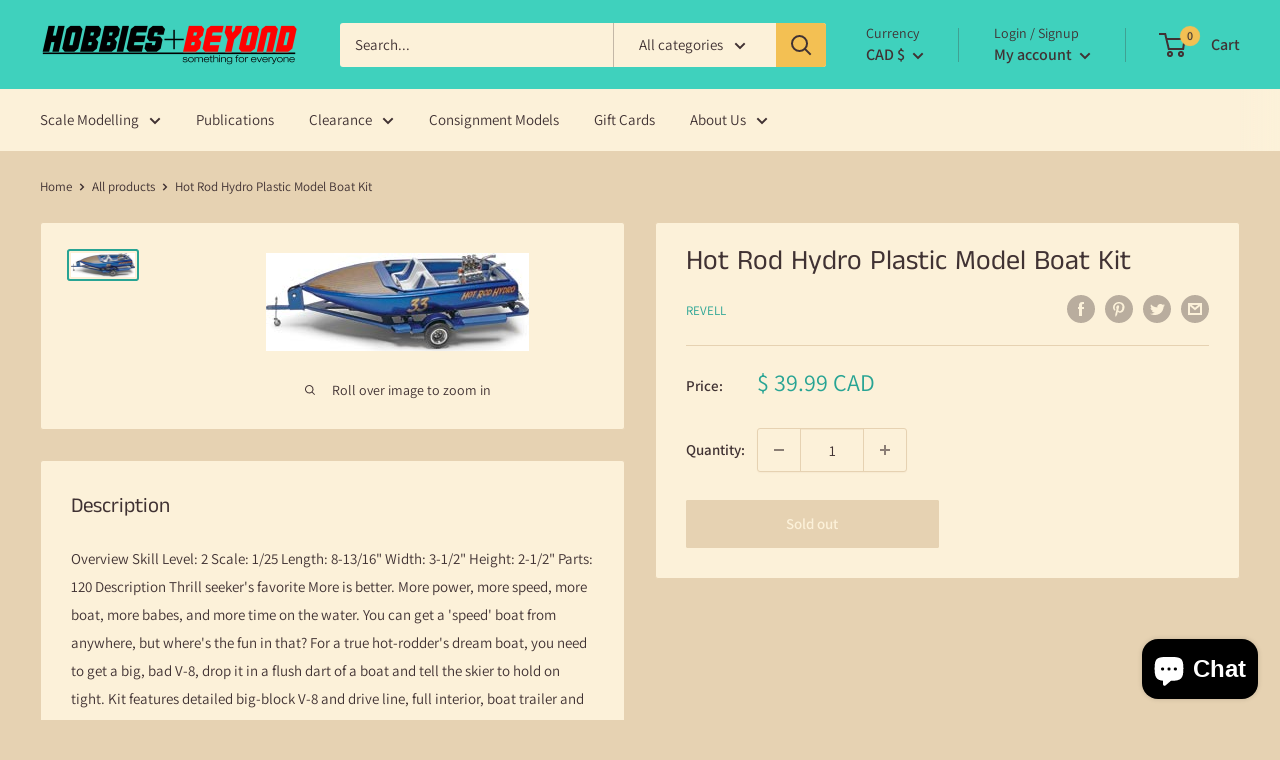

--- FILE ---
content_type: text/javascript
request_url: https://hobbiesandbeyond.com/cdn/shop/t/5/assets/custom.js?v=90373254691674712701605564317
body_size: -599
content:
//# sourceMappingURL=/cdn/shop/t/5/assets/custom.js.map?v=90373254691674712701605564317
